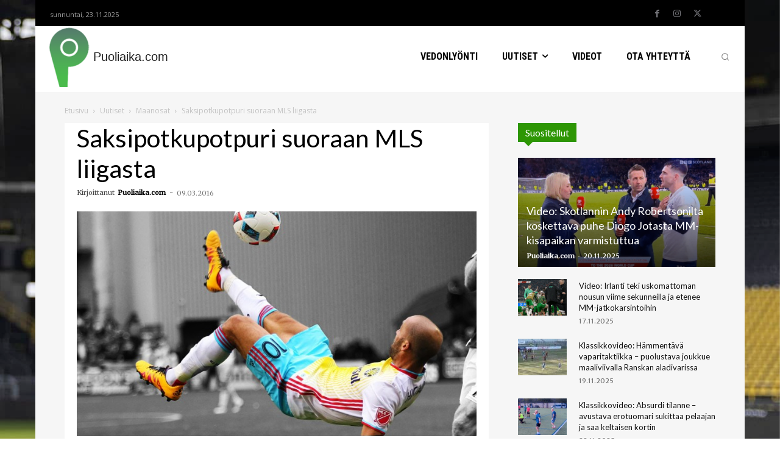

--- FILE ---
content_type: text/html; charset=UTF-8
request_url: https://puoliaika.com/wp-admin/admin-ajax.php?td_theme_name=Newspaper&v=12.7.3
body_size: -403
content:
{"20077":198}

--- FILE ---
content_type: text/css; charset=utf-8
request_url: https://puoliaika.com/wp-content/cache/min/1/wp-content/plugins/touchy-by-bonfire/touchy.css?ver=1760990028
body_size: 2883
content:
.touchy-logo-wrapper{position:absolute;display:table;text-align:center;top:0;left:0;width:100%;height:60px;background-color:#3E8EE8}.touchy-logo-wrapper-bg{position:absolute;z-index:-1;top:0;left:0;width:100%;height:60px;opacity:.1}.touchy-logo-image{display:table-cell;vertical-align:middle}.touchy-logo-image img{max-height:40px;width:auto;vertical-align:middle;margin:0 18px}.touchy-logo{display:table-cell;vertical-align:middle}.touchy-logo a{font-family:'Roboto';font-weight:400;font-size:18px;text-decoration:none;letter-spacing:0;color:#fff;margin:0 18px;padding:0;-webkit-transition:all .25s ease;transition:all .25s ease}.touchy-logo a:hover{text-decoration:none;color:#fff}.touchy-wrapper{position:absolute;display:table;table-layout:fixed;left:0;right:0;top:60px;width:100%;height:51px;vertical-align:middle;-webkit-box-shadow:0 0 1px 1px rgba(0,0,0,.12);box-shadow:0 0 1px 1px rgba(0,0,0,.12);-webkit-transition:-webkit-box-shadow .35s ease;transition:box-shadow .35s ease;transform:translate3d(0,0,0);-webkit-transform:translate3d(0,0,0)}.touchy-wrapper-shadow-active{-webkit-box-shadow:0 0 10px 1px rgba(0,0,0,.2)!important;box-shadow:0 0 10px 1px rgba(0,0,0,.2)!important}.touchy-wrapper-inner{display:table;width:100%;height:100%;background-color:#fff}.touchy-wrapper-top{position:fixed;top:0}.touchy-wrapper .touchy-back-button,.touchy-wrapper .touchy-call-button,.touchy-wrapper .touchy-email-button,.touchy-wrapper .touchy-woo-button,.touchy-wrapper .touchy-search-button,.touchy-menu-button{position:relative;min-width:50px;cursor:pointer;text-align:center;vertical-align:middle;display:table-cell;text-decoration:none!important;-webkit-transition:all .15s ease;transition:all .15s ease;color:#C2C2C6;background-color:#fff;-webkit-tap-highlight-color:rgba(0,0,0,0)}.touchy-back-button,.touchy-call-button,.touchy-email-button,.touchy-woo-button,.touchy-search-button{font-size:22px}.touchy-menu-button{position:relative;padding-top:5px;font-size:22px;border:none}.touchy-wrapper .touchy-back-button:after,.touchy-wrapper .touchy-call-button:after,.touchy-wrapper .touchy-email-button:after,.touchy-wrapper .touchy-woo-button:after,.touchy-wrapper .touchy-search-button:after{content:'';position:absolute;top:5px;right:0;width:1px;height:41px;-webkit-transition:opacity .1s ease 0s;transition:opacity .1s ease 0s}.touchy-default-back{position:relative;top:1px;margin:0 auto;width:21px;height:2px;background-color:#C2C2C6}.touchy-default-back:before,.touchy-default-back:after{content:'';position:absolute;left:-2px;display:block;width:8px;height:2px;background-color:#C2C2C6}.touchy-default-back:before{top:-2px;-webkit-transform:rotate(-45deg);transform:rotate(-45deg)}.touchy-default-back:after{top:2px;-webkit-transform:rotate(45deg);transform:rotate(45deg)}.touchy-default-call-one,.touchy-default-call-two,.touchy-default-call-three{position:relative;top:-5px;left:-3px;display:inline-block;margin:0 auto;width:4px;height:4px;background-color:#C2C2C6}.touchy-default-call-two{left:-1px}.touchy-default-call-three{left:1px}.touchy-default-call-one:before,.touchy-default-call-two:before,.touchy-default-call-three:before,.touchy-default-call-one:after,.touchy-default-call-two:after,.touchy-default-call-three:after{content:'';position:absolute;display:block;width:4px;height:4px;background-color:#C2C2C6}.touchy-default-call-one:before,.touchy-default-call-two:before,.touchy-default-call-three:before{top:-6px}.touchy-default-call-one:after,.touchy-default-call-two:after,.touchy-default-call-three:after{top:6px}.touchy-default-email-outer{position:relative;display:block;width:19px;height:13px;-webkit-box-shadow:0 0 0 2px #C2C2C6;box-shadow:0 0 0 2px #C2C2C6;margin:0 auto;padding:0}.touchy-default-email-outer:before{content:'';position:absolute;top:5px;left:4px;width:2px;height:7px;background-color:#C2C2C6;-webkit-transform:rotate(45deg);transform:rotate(45deg)}.touchy-default-email-outer:after{content:'';position:absolute;top:5px;left:13px;width:2px;height:7px;background-color:#C2C2C6;-webkit-transform:rotate(-45deg);transform:rotate(-45deg)}.touchy-default-email-inner:before{content:'';position:absolute;top:1px;left:5px;width:2px;height:10px;background-color:#C2C2C6;-webkit-transform:rotate(-45deg);transform:rotate(-45deg)}.touchy-default-email-inner:after{content:'';position:absolute;top:1px;left:12px;width:2px;height:10px;background-color:#C2C2C6;-webkit-transform:rotate(45deg);transform:rotate(45deg)}.touchy-default-search-outer{position:relative;display:block;top:1px;left:4px;width:8px;height:8px;-webkit-box-shadow:0 0 0 2px #C2C2C6;box-shadow:0 0 0 2px #C2C2C6;margin:0 auto;padding:0}.touchy-default-search-outer:after{content:'';position:absolute;top:7px;left:10px;width:2px;height:7px;background-color:#C2C2C6;-webkit-transform:rotate(-45deg);transform:rotate(-45deg)}.touchy-default-search-inner{position:relative;top:-2px;left:-15px;width:11px;height:2px;background-color:#C2C2C6}.touchy-default-search-inner:before{content:'';position:absolute;left:0;top:5px;width:9px;height:2px;background-color:#C2C2C6}.touchy-default-search-inner:after{content:'';position:absolute;left:0;top:10px;width:11px;height:2px;background-color:#C2C2C6}.touchy-default-menu{position:relative;top:-2px;width:23px;height:2px;margin:0 auto;background-color:#C2C2C6;-webkit-transition:all .1s ease;transition:all .1s ease}.touchy-default-menu:before,.touchy-default-menu:after{content:'';position:absolute;display:block;width:23px;height:2px;background-color:#C2C2C6;-webkit-transition:all .25s ease;transition:all .25s ease}.touchy-default-menu:before{top:-6px}.touchy-default-menu:after{top:6px}.touchy-wrapper .touchy-back-button::before,.touchy-wrapper .touchy-call-button::before,.touchy-wrapper .touchy-email-button::before,.touchy-wrapper .touchy-woo-button::before,.touchy-wrapper .touchy-search-button::before,.touchy-wrapper .touchy-menu-button::before{position:absolute;bottom:7px;font-family:'Roboto';font-weight:400;font-size:10px;color:#C4BBBB;left:0;right:0;-webkit-transition:all .3s ease;transition:all .3s ease}.touchy-wrapper .touchy-search-button-active::before{color:#fff}.touchy-wrapper .touchy-menu-button-active::before{color:#fff}.touchy-menu-tooltip{position:absolute;top:0;left:-2px;right:0;margin:0 auto;width:10px;height:10px;pointer-events:none;display:none}.touchy-menu-button-active .touchy-menu-tooltip{display:inline!important}.touchy-menu-tooltip:before{content:'';position:absolute;width:0;height:0;margin:0 auto;padding:0;border-left:4px solid transparent;border-right:4px solid transparent;top:61px;-webkit-transform:translateX(-4px);transform:translateX(-4px);border-bottom:4px solid #fff}.touchy-by-bonfire-wrapper{position:absolute;top:125px;bottom:20px;left:-1000%;margin:0;padding:0;width:220px}.touchy-by-bonfire-wrapper-scrolled{position:fixed;top:65px}.touchy-menu-active{left:auto;right:0}.touchy-by-bonfire{position:relative;width:210px;top:0;right:0;left:0;overflow-y:auto;overflow-x:hidden;max-height:100%;border-radius:2px;background:#fff;border-width:0 0 3px 0;border-style:solid;border-color:#0E90A7;-webkit-box-shadow:1px 1px 1px 1px rgba(0,0,0,.1);box-shadow:1px 1px 1px 1px rgba(0,0,0,.1);-webkit-transform:translateY(-10px);transform:translateY(-10px);-webkit-transition:all .4s ease;transition:all .4s ease}.smooth-scroll{-webkit-overflow-scrolling:touch}.touchy-menu-active .touchy-by-bonfire{-webkit-transform:translateY(0);transform:translateY(0)}.touchy-by-bonfire ul{display:block;width:210px;list-style-type:none;margin:0;padding:0}.touchy-by-bonfire ul li{position:relative;width:100%;min-height:43px;list-style-type:none;margin:0;padding:0;text-align:left;overflow-x:hidden}.touchy-by-bonfire ul li a{box-sizing:border-box;font-family:'Roboto',sans serif;font-weight:400;font-size:13px;line-height:16px;color:#696867;margin:0;padding:16px 10px 11px 12px;display:inline-block;text-decoration:none;width:100%;-webkit-transition:all .2s ease;transition:all .2s ease}.touchy-by-bonfire ul li a:hover{color:#6390CF}.touchy-menu-item-description{margin-top:4px;margin-bottom:2px;font-size:12px;line-height:14px;color:#A1A19E;padding-right:20px}.touchy-by-bonfire ul li.menu-item-has-children>a{width:170px}.touchy-by-bonfire ul li.menu-item-has-children>a .touchy-menu-item-description{padding-right:0}.touchy-by-bonfire .menu{list-style:none;margin:0;padding:0}.touchy-by-bonfire ul.sub-menu{list-style:none;margin:0;padding:0;display:none;background-color:#F8F8F7}.touchy-by-bonfire .sub-menu a{color:#848482;margin:0}.touchy-by-bonfire .sub-menu a:hover{color:#6390CF}.touchy-by-bonfire .menu>li{border-bottom:1px solid #E7E7E7}.touchy-by-bonfire .menu li:last-child{border-bottom:none}.touchy-by-bonfire ul.sub-menu>li:first-child{border-top:1px solid #E7E7E7}.touchy-by-bonfire .menu li:first-child,.touchy-by-bonfire ul.sub-menu>li li:first-child{border-top:none}.touchy-by-bonfire ul li ul li:after{position:absolute;top:0;left:5px;right:5px;content:'';height:1px;background-color:#E6E6E6}.touchy-by-bonfire ul.menu>li>ul.sub-menu>li:first-child:after{display:none}.touchy-sub-arrow{position:absolute;cursor:pointer;top:0;right:0;width:40px;height:100%;-webkit-tap-highlight-color:rgba(0,0,0,0)}.touchy-sub-arrow-inner{position:relative;display:block;top:10px;right:0;width:40px;height:27px;border-left-width:1px;border-left-style:solid;border-color:#ddd}.touchy-sub-arrow-inner::before,.touchy-sub-arrow-inner::after{position:absolute;content:'';display:block;top:13px;width:7px;height:2px;background-color:#BBBBBA;-webkit-transition:all .5s ease;transition:all .5s ease}.touchy-sub-arrow-inner::before{left:12px;-webkit-transform:rotate(45deg);transform:rotate(45deg)}.touchy-sub-arrow-inner::after{left:16px;-webkit-transform:rotate(-45deg);transform:rotate(-45deg)}.touchy-by-bonfire ul li a i,.touchy-by-bonfire .sub-menu a i{font-size:12px;float:left;margin:2px 8px 0 0;-webkit-transition:all .2s ease;transition:all .2s ease}.touchy-by-bonfire ul li a i{color:#8D8D87}.touchy-by-bonfire .sub-menu a i{color:#B0B0A9}.touchy-by-bonfire ul li.marker>a{border-left:3px solid #C5BD21}.touchy-cart-count{position:relative;top:2px}.touchy-shopping-icon{background-color:#C2C2C6;width:25px;height:25px;margin:0 auto;-webkit-mask-image:url(../../../../../../plugins/touchy-by-bonfire/icons/touchy-shopping-cart.svg);mask-image:url(../../../../../../plugins/touchy-by-bonfire/icons/touchy-shopping-cart.svg);-webkit-mask-size:23px;mask-size:23px;-webkit-mask-repeat:no-repeat;mask-repeat:no-repeat;-webkit-transition:all .25s ease;transition:all .25s ease}a.touchy-cart-count,a.touchy-cart-count:hover,a.touchy-cart-count:active{text-decoration:none}.touchy-cart-count>span{position:absolute;top:-6px;left:2px;border-radius:50px;height:15px;min-width:9px;padding:0 3px;display:block;text-align:center;font-family:roboto;font-weight:400;font-size:10px;color:#fff;background-color:#A2A464}@-moz-document url-prefix(){.touchy-cart-count>span{top:14px}}.touchy-cart-count>span>span{margin-top:1px;display:block}.touchy-search-wrapper{position:absolute;top:60px;left:-1000%;width:100%;height:59px;opacity:0;-webkit-transform:translateY(0);transform:translateY(0);-webkit-transition:-webkit-transform .3s ease,opacity .3s ease,left 0s ease .3s;transition:transform .3s ease,opacity .3s ease,left 0s ease .3s;transform:translate3d(0,0,0);-webkit-transform:translate3d(0,0,0)}.touchy-search-wrapper-scrolled{position:fixed;top:0}.touchy-search-wrapper.touchy-search-wrapper-active{left:0;opacity:1;-webkit-transform:translateY(51px);transform:translateY(51px);-webkit-transition:-webkit-transform .2s ease,opacity .2s ease,left 0s ease 0s;transition:transform .2s ease,opacity .2s ease,left 0s ease 0s}.touchy-search-wrapper input.touchy-search-field{position:absolute;top:10px;right:10px;width:363px;height:38px;font-family:'Roboto';font-weight:400;font-size:13px;color:#000;border:0;padding:0 0 0 11px;margin:0 0 0 10px;background:none;background-color:#fff;border-radius:1px;-webkit-box-shadow:1px 1px 1px 0 rgba(0,0,0,.15);box-shadow:1px 1px 1px 0 rgba(0,0,0,.15);-webkit-tap-highlight-color:rgba(0,0,0,0);-webkit-appearance:none}.touchy-clear-search-wrapper{background-color:red;position:absolute;display:block;top:10px;right:10px}.touchy-clear-search{display:block;position:absolute;top:0;left:-38px;width:38px;height:38px;cursor:pointer;-webkit-tap-highlight-color:rgba(0,0,0,0)}.touchy-clear-search::before,.touchy-clear-search::after{position:absolute;top:18px;left:12px;content:'';display:block;width:13px;height:2px;background-color:#C2C2C6}.touchy-clear-search::before{-webkit-transform:rotate(-45deg);transform:rotate(-45deg)}.touchy-clear-search::after{-webkit-transform:rotate(45deg);transform:rotate(45deg)}.touchy-search-wrapper input.touchy-search{position:relative;display:block;min-width:25px;height:38px;padding:0 15px;margin:0;font-family:'Roboto';font-weight:400;font-size:13px;color:#EFEFEF;background-color:#177CB1;cursor:pointer;border:0;border-top-left-radius:0;border-bottom-left-radius:0;border-top-right-radius:1px;border-bottom-right-radius:1px;-webkit-tap-highlight-color:rgba(0,0,0,0);-webkit-appearance:none}.touchy-search-wrapper input.touchy-search:hover{text-decoration:underline}input.touchy-search-field::-webkit-input-placeholder{color:#ADADAA!important}input.touchy-search-field:-moz-placeholder{color:#ADADAA!important}input.touchy-search-field::-moz-placeholder{color:#ADADAA!important}.touchy-fullscreen-search-wrapper{position:fixed;top:0;left:-1000%;width:100%;height:100%;opacity:0;background-color:#181A1F;background-position:center;-webkit-transition:-webkit-transform .3s ease,opacity .3s ease,left 0s ease .3s;transition:transform .3s ease,opacity .3s ease,left 0s ease .3s;transform:translate3d(0,0,0);-webkit-transform:translate3d(0,0,0)}.touchy-search-wrapper-scrolled{position:fixed;top:0}.touchy-fullscreen-search-wrapper.touchy-search-wrapper-active{left:0;opacity:1;-webkit-transition:-webkit-transform .2s ease,opacity .2s ease,left 0s ease 0s;transition:transform .2s ease,opacity .2s ease,left 0s ease 0s}.touchy-fullscreen-search-wrapper input.touchy-search-field{position:absolute;top:15px;right:15px;width:calc(100% - 30px)!important;height:40px;font-family:'Roboto';font-weight:400;font-size:14px;color:#C6CBCE;border:0;padding:0 0 0 11px;margin:0;background:none;background-color:#272C31;box-sizing:border-box;border-radius:5px;-webkit-tap-highlight-color:rgba(0,0,0,0);-webkit-appearance:none}.touchy-fullscreen-search-wrapper .touchy-clear-search-wrapper{background-color:red;position:absolute;display:block;top:15px;right:20px}.touchy-fullscreen-search-wrapper .touchy-clear-search{display:block;position:absolute;top:0;left:-38px;width:38px;height:38px;cursor:pointer;-webkit-tap-highlight-color:rgba(0,0,0,0)}.touchy-fullscreen-search-wrapper .touchy-clear-search::before,.touchy-fullscreen-search-wrapper .touchy-clear-search::after{position:absolute;top:18px;left:12px;content:'';display:block;width:22px;height:2px;background-color:#686C6F}.touchy-fullscreen-search-wrapper .touchy-clear-search::before{-webkit-transform:rotate(-45deg);transform:rotate(-45deg)}.touchy-fullscreen-search-wrapper .touchy-clear-search::after{-webkit-transform:rotate(45deg);transform:rotate(45deg)}.touchy-fullscreen-search-wrapper input.touchy-search{position:relative;display:block;min-width:25px;height:38px;padding:0 15px;margin:0;font-family:'Roboto';font-weight:400;font-size:13px;color:#EFEFEF;background-color:#177CB1;cursor:pointer;border:0;border-top-left-radius:0;border-bottom-left-radius:0;border-top-right-radius:1px;border-bottom-right-radius:1px;-webkit-tap-highlight-color:rgba(0,0,0,0);-webkit-appearance:none}.touchy-fullscreen-search-wrapper input.touchy-search:hover{text-decoration:underline}.touchy-overlay{position:fixed;top:0;width:100%;height:120%;left:-1000%;opacity:0;background-color:#000;-webkit-transition:opacity .4s ease,left 0s ease .4s;transition:opacity .4s ease,left 0s ease .4s}.touchy-overlay-inner{width:100%;height:100%;position:relative;left:-10px;cursor:pointer}.touchy-overlay-active{left:0;opacity:.2;-webkit-transition:opacity .4s ease,left 0s ease 0s;transition:opacity .4s ease,left 0s ease 0s}.touchy-widgets-wrapper,.touchy-widgets-wrapper .widget,.touchy-widgets-wrapper .textwidget,.touchy-widgets-wrapper .widget_text{margin:0;padding:0;border:none}@font-face{font-family:'icomoon-touchy';src:url(../../../../../../plugins/touchy-by-bonfire/fonts/icomoon/icomoon.eot?jqut4d);src:url('../../../../../../plugins/touchy-by-bonfire/fonts/icomoon/icomoon.eot?jqut4d#iefix') format('embedded-opentype'),url(../../../../../../plugins/touchy-by-bonfire/fonts/icomoon/icomoon.ttf?jqut4d) format('truetype'),url(../../../../../../plugins/touchy-by-bonfire/fonts/icomoon/icomoon.woff?jqut4d) format('woff'),url('../../../../../../plugins/touchy-by-bonfire/fonts/icomoon/icomoon.svg?jqut4d#icomoon') format('svg');font-weight:400;font-style:normal;font-display:swap}[class^="touchy-icon-"],[class*=" touchy-icon-"]{font-family:'icomoon-touchy'!important;speak:none;font-style:normal;font-weight:400;font-variant:normal;text-transform:none;line-height:1;-webkit-font-smoothing:antialiased;-moz-osx-font-smoothing:grayscale}.touchy-icon-back:before{content:"\e900"}.touchy-icon-call:before{content:"\e901"}.touchy-icon-email:before{content:"\e902"}.touchy-icon-search:before{content:"\e904"}.touchy-logo-wrapper{z-index:99999}.touchy-wrapper{z-index:99998}.touchy-by-bonfire{z-index:99997}.touchy-search-wrapper,.touchy-fullscreen-search-wrapper{z-index:99996}.touchy-overlay{z-index:99995}.touchy-by-bonfire-wrapper{z-index:99994}.touchy-menu-tooltip:before{z-index:99993}.touchy-clear-search-wrapper{z-index:999}.touchy-clear-search{z-index:999}.touchy-search-wrapper input.touchy-search-field,.touchy-fullscreen-search-wrapper input.touchy-search-field{z-index:998}@media screen and (min-width:1180px){.touchy-by-bonfire-wrapper{width:260px}.touchy-by-bonfire,.touchy-by-bonfire ul{width:250px}.touchy-by-bonfire ul li.menu-item-has-children>a{width:210px}}@media screen and (min-width:1500px){.touchy-by-bonfire-wrapper{width:330px}.touchy-by-bonfire,.touchy-by-bonfire ul{width:320px}.touchy-by-bonfire ul li.menu-item-has-children>a{width:280px}}@media screen and (max-width:767px){.touchy-search-wrapper input.touchy-search-field{width:calc(100% - 30px)}}@media screen and (-webkit-min-device-pixel-ratio:1.5){input.touchy-search-field{font-size:16px!important}.touchy-search-wrapper input.touchy-search{font-size:14px}}

--- FILE ---
content_type: text/plain
request_url: https://www.google-analytics.com/j/collect?v=1&_v=j102&a=1314772270&t=pageview&_s=1&dl=https%3A%2F%2Fpuoliaika.com%2Fsaksipotkupotpuri-mls-liigasta%2F&ul=en-us%40posix&dt=Saksipotkupotpuri%20suoraan%20MLS%20liigasta%20-%20Puoliaika.com&sr=1280x720&vp=1280x720&_u=YEBAAEABAAAAACAAI~&jid=1217393049&gjid=1165725319&cid=465897865.1763869193&tid=UA-43515959-1&_gid=1108443458.1763869193&_r=1&_slc=1&gtm=45He5bi1n81TQC3DD9za200&gcd=13l3l3l3l1l1&dma=0&tag_exp=103116026~103200004~104527907~104528501~104684208~104684211~105322304~115583767~115938465~115938469~116184927~116184929~116217636~116217638~116474638&z=1179481194
body_size: -449
content:
2,cG-QYHDYM8P83

--- FILE ---
content_type: application/javascript; charset=utf-8
request_url: https://puoliaika.com/wp-content/cache/min/1/wp-content/plugins/adrotate-pro/library/clicker.js?ver=1760990028
body_size: -143
content:
document.addEventListener('click',(e)=>{const trackable=e.target.matches('a.gofollow')||e.target.closest('a.gofollow');if(!trackable)return;fetch(click_object.ajax_url,{method:'POST',headers:{'Content-Type':'application/x-www-form-urlencoded'},body:new URLSearchParams([['action','adrotate_click'],['track',trackable.getAttribute("data-track")]])})})